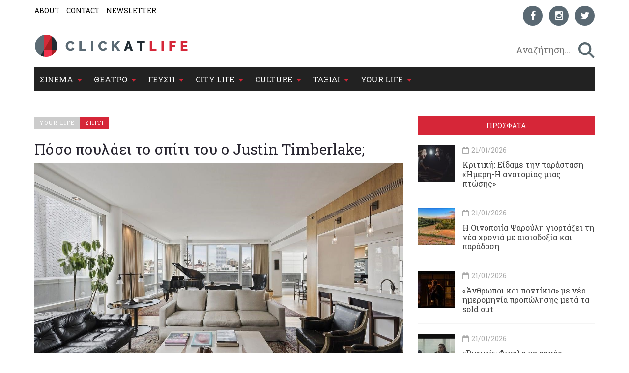

--- FILE ---
content_type: text/html; charset=utf-8
request_url: https://www.clickatlife.gr/story/120153/poso-poulaei-to-spiti-tou-o-Justin-timberlake-Justin-timberlake
body_size: 16202
content:
<!DOCTYPE html><html lang=el data-adman-async=true prefix="og: https://ogp.me/ns# fb: https://ogp.me/ns/fb#"><head><!--[if IE]><meta http-equiv=X-UA-Compatible content="IE=edge"><![endif]--><meta http-equiv=refresh content=600><title>Πόσο πουλάει το σπίτι του ο Justin Timberlake; | clickatlife</title><meta charset=utf-8><meta charset=utf-8><link href="https://fonts.googleapis.com/css?family=Roboto+Slab:100,300,400,700&amp;subset=greek" rel=stylesheet><meta name=viewport content="width=device-width, initial-scale=1.0, maximum-scale=1.0"><meta name=copyright content="(c) 1996-2026 Naftemporiki - P. Athanassiades &amp; Co SA"><meta name=Owner content=clickatlife><meta name=Author content=clickatlife><meta name=Publisher content=clickatlife><meta name=robots content="index, follow, noodp, noydir"><meta property=fb:app_id content=543625545711639><meta property=fb:admins content=100005200057074><script src=https://cdn.orangeclickmedia.com/tech/clickatlife.gr/ocm.js async></script><script async>(function(){var host=window.location.hostname;var element=document.createElement('script');var firstScript=document.getElementsByTagName('script')[0];var url='https://cmp.inmobi.com'.concat('/choice/','eH2mchkxHf9HE','/',host,'/choice.js?tag_version=V3');var uspTries=0;var uspTriesLimit=3;element.async=true;element.type='text/javascript';element.src=url;firstScript.parentNode.insertBefore(element,firstScript);function makeStub(){var TCF_LOCATOR_NAME='__tcfapiLocator';var queue=[];var win=window;var cmpFrame;function addFrame(){var doc=win.document;var otherCMP=!!(win.frames[TCF_LOCATOR_NAME]);if(!otherCMP){if(doc.body){var iframe=doc.createElement('iframe');iframe.style.cssText='display:none';iframe.name=TCF_LOCATOR_NAME;doc.body.appendChild(iframe);}else{setTimeout(addFrame,5);}}
return!otherCMP;}
function tcfAPIHandler(){var gdprApplies;var args=arguments;if(!args.length){return queue;}else if(args[0]==='setGdprApplies'){if(args.length>3&&args[2]===2&&typeof args[3]==='boolean'){gdprApplies=args[3];if(typeof args[2]==='function'){args[2]('set',true);}}}else if(args[0]==='ping'){var retr={gdprApplies:gdprApplies,cmpLoaded:false,cmpStatus:'stub'};if(typeof args[2]==='function'){args[2](retr);}}else{if(args[0]==='init'&&typeof args[3]==='object'){args[3]=Object.assign(args[3],{tag_version:'V3'});}
queue.push(args);}}
function postMessageEventHandler(event){var msgIsString=typeof event.data==='string';var json={};try{if(msgIsString){json=JSON.parse(event.data);}else{json=event.data;}}catch(ignore){}
var payload=json.__tcfapiCall;if(payload){window.__tcfapi(payload.command,payload.version,function(retValue,success){var returnMsg={__tcfapiReturn:{returnValue:retValue,success:success,callId:payload.callId}};if(msgIsString){returnMsg=JSON.stringify(returnMsg);}
if(event&&event.source&&event.source.postMessage){event.source.postMessage(returnMsg,'*');}},payload.parameter);}}
while(win){try{if(win.frames[TCF_LOCATOR_NAME]){cmpFrame=win;break;}}catch(ignore){}
if(win===window.top){break;}
win=win.parent;}
if(!cmpFrame){addFrame();win.__tcfapi=tcfAPIHandler;win.addEventListener('message',postMessageEventHandler,false);}};makeStub();var uspStubFunction=function(){var arg=arguments;if(typeof window.__uspapi!==uspStubFunction){setTimeout(function(){if(typeof window.__uspapi!=='undefined'){window.__uspapi.apply(window.__uspapi,arg);}},500);}};var checkIfUspIsReady=function(){uspTries++;if(window.__uspapi===uspStubFunction&&uspTries<uspTriesLimit){console.warn('USP is not accessible');}else{clearInterval(uspInterval);}};if(typeof window.__uspapi==='undefined'){window.__uspapi=uspStubFunction;var uspInterval=setInterval(checkIfUspIsReady,6000);}})();</script><link rel=canonical href=https://www.clickatlife.gr/your-life/story/120153><meta name=description content="Ο Justin Timberlake φαίνεται πως βαρέθηκε ήδη το σπίτι που είχε αγοράσει πριν από 8 χρόνια στο Soho…Της Σάντυς Τσαντάκη.
"><meta property=og:title content="Πόσο πουλάει το σπίτι του ο Justin Timberlake; | clickatlife"><meta property=og:description content="Ο Justin Timberlake φαίνεται πως βαρέθηκε ήδη το σπίτι που είχε αγοράσει πριν από 8 χρόνια στο Soho…Της Σάντυς Τσαντάκη.
"><meta property=og:image content=https://www.clickatlife.gr/fu/t/120154/600/315/000000000058a34c/1/justin-1.jpg><meta property=og:url content=http://www.clickatlife.gr/your-life/story/120153><meta property=og:type content=article><meta property=og:site_name content=www.clickatlife.gr><meta property=fb:app_id content=436358579769423><meta property=twitter:title content="Πόσο πουλάει το σπίτι του ο Justin Timberlake; | clickatlife"><meta property=twitter:description content="Ο Justin Timberlake φαίνεται πως βαρέθηκε ήδη το σπίτι που είχε αγοράσει πριν από 8 χρόνια στο Soho…Της Σάντυς Τσαντάκη.
"><meta property=twitter:image content=https://www.clickatlife.gr/fu/t/120154/506/253/000000000058a34c/1/justin-1.jpg><meta property=twitter:card content=summary><link href="/bundles/css?v=D_T1wEsA1S32NPsfyU8g_5d_S67trw4CDjCpy_5xjf81" rel=stylesheet><!--[if lt IE 9]><script src=https://oss.maxcdn.com/html5shiv/3.7.2/html5shiv.min.js></script><script src=https://oss.maxcdn.com/respond/1.4.2/respond.min.js></script><![endif]--><link rel=apple-touch-icon-precomposed sizes=57x57 href="/img/icon/57.png?v=2019"><link rel=apple-touch-icon-precomposed sizes=72x72 href="/img/icon/72.png?v=2019"><link rel=apple-touch-icon-precomposed sizes=114x114 href="/img/icon/114.png?v=2019"><link rel=apple-touch-icon-precomposed sizes=120x120 href="/img/icon/120.png?v=2019"><link rel=apple-touch-icon-precomposed sizes=144x144 href="/img/icon/144.png?v=2019"><link rel=apple-touch-icon-precomposed sizes=152x152 href="/img/icon/152.png?v=2019"><link rel=icon type=image/png href="/img/icon/16.png?v=2019" sizes=16x16><link rel=icon type=image/png href="/img/icon/32.png?v=2019" sizes=32x32><link rel=icon type=image/x-icon href="/img/icon/favicon.ico?v=2019"><meta name=application-name content=clickatlife.gr><meta name=msapplication-TileColor content=#FFFFFF><meta name=msapplication-TileImage content="/img/icon/mstile-144x144.png?v=2019"><script>var sc=[];var loadDeferredScripts=function(path,start,immediate){var element=document.createElement("script");element.src=path;element.setAttribute('defer','');element.setAttribute('async','');if(immediate){document.body.appendChild(element);}else{if(start){sc.unshift(element);}else{sc.push(element);}}};var _isMobile=false=="true";var __t=typeof window.matchMedia!="undefined"&&window.matchMedia("only screen and (max-width: 760px)");if(__t.matches)
{_isMobile=true;}</script><style>.home-travel-bg{background-color:#25515a !important}.top-nav{border-bottom-color:#fff!important}</style><script src="/bundles/jquery?v=EEZBCVzQe1TpkEUeLfjEm53wpuqSSXGjiXFWAVaewp81"></script><script src="/bundles/jqueryval?v=bp626wGMaghSvyNj7c_OqMsJXZJQc-lsw2UF8szw7uM1"></script><script src="/js/click/clearWebspaces.js?v=968"></script><script src=/vendor/jquery-lazy/jquery.lazy.min.js></script><script>var sc=[];var loadDeferredScripts=function(path,start,immediate){var element=document.createElement("script");element.src=path;element.setAttribute('defer','');element.setAttribute('async','');if(immediate){document.body.appendChild(element);}else{if(start){sc.unshift(element);}else{sc.push(element);}}};</script><script async src="https://www.googletagmanager.com/gtag/js?id=UA-2766810-5"></script><script>window.dataLayer=window.dataLayer||[];function gtag(){dataLayer.push(arguments);}
gtag('js',new Date());gtag('config','UA-2766810-5');</script></head><body><div class=ad-skin id=SKIN> </div> <main class="container content-bg"> <header> <div class=top-nav> <div class="row lg"> <div class="col-md-6 col-lg-6 col-xs-6"> <ul class=small-nav><li> <a href=/about>ABOUT</a> </li> <li> <a href=/contact>CONTACT</a> </li> <li> <a href=/register>NEWSLETTER</a> </li></ul> </div> <div class="col-md-6 col-lg-6 col-xs-6 social-container">  <ul class=social-icons><li> <a href="https://www.facebook.com/clickatlife/" target=_blank rel=nofollow title=facebook> <div class="icon facebook"> <i class="fa fa-facebook"></i> </div> </a> </li> <li> <a href="https://www.instagram.com/clickatlifegr/?ref=badge" target=_blank rel=nofollow title=instagram> <div class="icon instagram"> <i class="fa fa-instagram"></i> </div> </a> </li> <li> <a href="https://twitter.com/intent/follow?original_referer=http%3A%2F%2Fwww.clickatlife.gr%2F&amp;ref_src=twsrc%5Etfw&amp;screen_name=clickatlifegr&amp;tw_p=followbutton" target=_blank rel=nofollow title=twitter> <div class="icon twitter"> <i class="fa fa-twitter"></i> </div> </a> </li></ul>  </div> </div> <div class=row> <div class="col-lg-6 col-md-9 col-xs-9 col-xs-push-2 logo"> <a href="/"><img src="/img/icon/logo.png?v=2020" alt=""></a> </div> <div class="col-lg-6 col-md-3 col-xs-3 after-logo"> <div id=search-bar> <div class="search-wrapper row no-padding-lr no-margin-r" id=searchbox> <div class="col-lg-10 col-md-10 col-xs-10 no-padding-lr"> <input id=SearchPhrase type=search class=searchp autocomplete=off autocorrect=off autocapitalize=off dir=ltr spellcheck=false placeholder=" Αναζήτηση..."> </div> <div class="col-lg-2 col-md-2 col-xs-2 no-padding-lr"> <input title=" αναζήτηση... " id=btnSearch type=button class=search-btn maxlength=250> </div> </div> </div> </div> </div> <div class="row mobile"> <div class="col-md-6 col-lg-6 col-xs-6"> <ul class=small-nav><li> <a href=/about>ABOUT</a> </li> <li> <a href=/contact>CONTACT</a> </li> <li> <a href=/register>NEWSLETTER</a> </li></ul> </div> <div class="col-md-6 col-lg-6 col-xs-6 social-container">  <ul class=social-icons><li> <a href="https://www.facebook.com/clickatlife/" target=_blank rel=nofollow title=facebook> <div class="icon facebook"> <i class="fa fa-facebook"></i> </div> </a> </li> <li> <a href="https://www.instagram.com/clickatlifegr/?ref=badge" target=_blank rel=nofollow title=instagram> <div class="icon instagram"> <i class="fa fa-instagram"></i> </div> </a> </li> <li> <a href="https://twitter.com/intent/follow?original_referer=http%3A%2F%2Fwww.clickatlife.gr%2F&amp;ref_src=twsrc%5Etfw&amp;screen_name=clickatlifegr&amp;tw_p=followbutton" target=_blank rel=nofollow title=twitter> <div class="icon twitter"> <i class="fa fa-twitter"></i> </div> </a> </li></ul>  </div> </div> </div> </header>   <div id=mobile-header> <a id=responsive-menu-button href=#sidr-main><span class=icon-bar></span> <span class=icon-bar></span> <span class=icon-bar></span></a> </div>   <nav id=navigation> <div class="navbar yamm navbar-inverse" role=navigation> <div class=row> <div class=col-lg-12> <div class=navbar-header> <button type=button class=navbar-toggle data-toggle=collapse data-target=.navbar-collapse> <span class=sr-only>Toggle navigation</span> <span class=icon-bar></span> <span class=icon-bar></span> <span class=icon-bar></span> </button> </div> <div class="collapse navbar-collapse"> <ul class="nav navbar-nav"><li class="dropdown yamm-fw"> <a class=dropdown-link href=/cinema> ΣΙΝΕΜΑ </a> <div class=submenu-toggle><i class="fa fa-chevron-circle-down"></i></div> <a class="dropdown-caret dropdown-toggle" data-hover=dropdown><b class="caret hidden-xs"></b></a> <ul class="visible-xs submenu"><li> <a href=/cinema/kritikes>ΚΡΙΤΙΚΕΣ</a> </li> <li> <a href=/cinema/seires>ΣΕΙΡΕΣ</a> </li> <li> <a href=/cinema/afieromata>ΑΦΙΕΡΩΜΑΤΑ</a> </li> <li> <a href=/cinema/cinenews>CINENEWS</a> </li> <li> <a href=/cinema/sinenteukseis>ΣΥΝΕΝΤΕΥΞΕΙΣ</a> </li></ul> <ul class="dropdown-menu hidden-xs hidden-sm"><li> <div class=yamm-content> <div class="row no-gutter-3"> <article class="col-lg-3 col-md-3"> <a href=/cinema/story/227652/rififi-finale-me-rekor-tiletheasis-stin-istoria-tis-cosmote-tv> <div class=picture> <div class=category-image> <img alt=rififi-finale-me-rekor-tiletheasis-stin-istoria-tis-cosmote-tv class=img-responsive name=img227652 src=/fu/t/227652/800/500/00000000005fc0a5/2/rififi-finale-me-rekor-tiletheasis-stin-istoria-tis-cosmote-tv.jpg title="«Ριφιφί»: Φινάλε με ρεκόρ τηλεθέασης στην ιστορία της COSMOTE TV"> <h2 class=overlay-category>ΣΙΝΕΜΑ</h2> </div> </div> </a> <div class=detail> <div class=caption> <a href=/cinema/story/227652/rififi-finale-me-rekor-tiletheasis-stin-istoria-tis-cosmote-tv>&#171;Ριφιφί&#187;: Φινάλε με ρεκόρ τηλεθέασης στην ιστορία της COSMOTE TV</a> </div> </div> </article> <article class="col-lg-3 col-md-3"> <a href=/cinema/story/227454/oi-en-psuxro-dolofonies-epistrefoun-sti-mikri-othoni> <div class=picture> <div class=category-image> <img alt=oi-en-psuxro-dolofonies-epistrefoun-sti-mikri-othoni class=img-responsive name=img227454 src=/fu/t/227454/800/500/00000000005fbdee/2/oi-en-psuxro-dolofonies-epistrefoun-sti-mikri-othoni.jpg title="Οι Εν ψυχρώ δολοφονίες επιστρέφουν στη μικρή οθόνη"> <h2 class=overlay-category>ΣΙΝΕΜΑ</h2> </div> </div> </a> <div class=detail> <div class=caption> <a href=/cinema/story/227454/oi-en-psuxro-dolofonies-epistrefoun-sti-mikri-othoni>Οι Εν ψυχρώ δολοφονίες επιστρέφουν στη μικρή οθόνη</a> </div> </div> </article> <article class="col-lg-3 col-md-3"> <a href=/cinema/story/227421/oi-fulakes-tou-xioniou-kanoun-ena-entuposiako-taksidi-ston-magiko-kosmo-tou-antersen> <div class=picture> <div class=category-image> <img alt=oi-fulakes-tou-xioniou-kanoun-ena-entuposiako-taksidi-ston-magiko-kosmo-tou-antersen class=img-responsive name=img227421 src=/fu/t/227421/800/500/00000000005fbd64/2/oi-fulakes-tou-xioniou-kanoun-ena-entuposiako-taksidi-ston-magiko-kosmo-tou-antersen.jpg title="«Οι Φύλακες του Χιονιού» κάνουν ένα εντυπωσιακό ταξίδι στον μαγικό κόσμο του Άντερσεν"> <h2 class=overlay-category>ΣΙΝΕΜΑ</h2> </div> </div> </a> <div class=detail> <div class=caption> <a href=/cinema/story/227421/oi-fulakes-tou-xioniou-kanoun-ena-entuposiako-taksidi-ston-magiko-kosmo-tou-antersen>&#171;Οι Φύλακες του Χιονιού&#187; κάνουν ένα εντυπωσιακό ταξίδι στον μαγικό κόσμο του Άντερσεν</a> </div> </div> </article> <article class="col-lg-3 col-md-3"> <a href=/cinema/story/227470/o-tzafar-panaxi-to-xaos-sto-iran-kai-mia-pragmatikotita-diatriti-apo-sfaires> <div class=picture> <div class=category-image> <img alt=o-tzafar-panaxi-to-xaos-sto-iran-kai-mia-pragmatikotita-diatriti-apo-sfaires class=img-responsive name=img227470 src=/fu/t/227470/800/500/00000000005fbf2e/2/o-tzafar-panaxi-to-xaos-sto-iran-kai-mia-pragmatikotita-diatriti-apo-sfaires.jpg title="Ο Τζαφάρ Παναχί, το χάος στο Ιράν και μια πραγματικότητα διάτρητη από σφαίρες"> <h2 class=overlay-category>ΣΙΝΕΜΑ</h2> </div> </div> </a> <div class=detail> <div class=caption> <a href=/cinema/story/227470/o-tzafar-panaxi-to-xaos-sto-iran-kai-mia-pragmatikotita-diatriti-apo-sfaires>Ο Τζαφάρ Παναχί, το χάος στο Ιράν και μια πραγματικότητα διάτρητη από σφαίρες</a> </div> </div> </article> </div> <div class="row category-caption section-category"> <div class=col-lg-12> <a href=/cinema/kritikes> <h2 class=pull-left>ΚΡΙΤΙΚΕΣ</h2> </a> <h2 class="pull-left sep">|</h2> <a href=/cinema/seires> <h2 class=pull-left>ΣΕΙΡΕΣ</h2> </a> <h2 class="pull-left sep">|</h2> <a href=/cinema/afieromata> <h2 class=pull-left>ΑΦΙΕΡΩΜΑΤΑ</h2> </a> <h2 class="pull-left sep">|</h2> <a href=/cinema/cinenews> <h2 class=pull-left>CINENEWS</h2> </a> <h2 class="pull-left sep">|</h2> <a href=/cinema/sinenteukseis> <h2 class=pull-left>ΣΥΝΕΝΤΕΥΞΕΙΣ</h2> </a> </div> </div> </div> </li></ul> </li> <li class="dropdown yamm-fw"> <a class=dropdown-link href=/theatro> ΘΕΑΤΡΟ </a> <div class=submenu-toggle><i class="fa fa-chevron-circle-down"></i></div> <a class="dropdown-caret dropdown-toggle" data-hover=dropdown><b class="caret hidden-xs"></b></a> <ul class="visible-xs submenu"><li> <a href=/theatro/kritikes>ΚΡΙΤΙΚΕΣ</a> </li> <li> <a href=/theatro/sinenteukseis>ΣΥΝΕΝΤΕΥΞΕΙΣ</a> </li> <li> <a href=/theatro/nea>ΘΕΑΤΡΙΚΑ ΝΕΑ</a> </li></ul> <ul class="dropdown-menu hidden-xs hidden-sm"><li> <div class=yamm-content> <div class="row no-gutter-3"> <article class="col-lg-3 col-md-3"> <a href=/theatro/story/227699/kritiki-eidame-tin-parastasi-imeri-i-anatomias-mias-ptosis> <div class=picture> <div class=category-image> <img alt=kritiki-eidame-tin-parastasi-imeri-i-anatomias-mias-ptosis class=img-responsive name=img227699 src=/fu/t/227699/800/500/00000000005fc12c/2/kritiki-eidame-tin-parastasi-imeri-i-anatomias-mias-ptosis.jpg title="Κριτική: Είδαμε την παράσταση «Ήμερη-Η ανατομίας μιας πτώσης»"> <h2 class=overlay-category>ΘΕΑΤΡΟ</h2> </div> </div> </a> <div class=detail> <div class=caption> <a href=/theatro/story/227699/kritiki-eidame-tin-parastasi-imeri-i-anatomias-mias-ptosis>Κριτική: Είδαμε την παράσταση &#171;Ήμερη-Η ανατομίας μιας πτώσης&#187;</a> </div> </div> </article> <article class="col-lg-3 col-md-3"> <a href=/theatro/story/223854/anthropoi-kai-pontikia-me-nea-imerominia-propolisis-meta-ta-sold-out> <div class=picture> <div class=category-image> <img alt=anthropoi-kai-pontikia-me-nea-imerominia-propolisis-meta-ta-sold-out class=img-responsive name=img223854 src=/fu/t/223854/800/500/00000000005fc0fa/2/anthropoi-kai-pontikia-me-nea-imerominia-propolisis-meta-ta-sold-out.jpg title="«Άνθρωποι και ποντίκια» με νέα ημερομηνία προπώλησης μετά τα sold out"> <h2 class=overlay-category>ΘΕΑΤΡΟ</h2> </div> </div> </a> <div class=detail> <div class=caption> <a href=/theatro/story/223854/anthropoi-kai-pontikia-me-nea-imerominia-propolisis-meta-ta-sold-out>&#171;Άνθρωποι και ποντίκια&#187; με νέα ημερομηνία προπώλησης μετά τα sold out</a> </div> </div> </article> <article class="col-lg-3 col-md-3"> <a href=/theatro/story/227432/i-ligeia-epistrefei-gia-deutero-xrono-stin-athina> <div class=picture> <div class=category-image> <img alt=i-ligeia-epistrefei-gia-deutero-xrono-stin-athina class=img-responsive name=img227432 src=/fu/t/227432/800/500/00000000005fbd96/2/i-ligeia-epistrefei-gia-deutero-xrono-stin-athina.jpg title="Η «Λίγεια» επιστρέφει για δεύτερο χρόνο στην Αθήνα"> <h2 class=overlay-category>ΘΕΑΤΡΟ</h2> </div> </div> </a> <div class=detail> <div class=caption> <a href=/theatro/story/227432/i-ligeia-epistrefei-gia-deutero-xrono-stin-athina>Η &#171;Λίγεια&#187; επιστρέφει για δεύτερο χρόνο στην Αθήνα</a> </div> </div> </article> <article class="col-lg-3 col-md-3"> <a href=/theatro/story/227311/i-parastasi-vaginahood-sunexizetai-me-paratasi> <div class=picture> <div class=category-image> <img alt=i-parastasi-vaginahood-sunexizetai-me-paratasi class=img-responsive name=img227311 src=/fu/t/227311/800/500/00000000005fbd9f/2/i-parastasi-vaginahood-sunexizetai-me-paratasi.jpg title="Η παράσταση «Vaginahood» συνεχίζεται με παράταση"> <h2 class=overlay-category>ΘΕΑΤΡΟ</h2> </div> </div> </a> <div class=detail> <div class=caption> <a href=/theatro/story/227311/i-parastasi-vaginahood-sunexizetai-me-paratasi>Η παράσταση &#171;Vaginahood&#187; συνεχίζεται με παράταση </a> </div> </div> </article> </div> <div class="row category-caption section-category"> <div class=col-lg-12> <a href=/theatro/kritikes> <h2 class=pull-left>ΚΡΙΤΙΚΕΣ</h2> </a> <h2 class="pull-left sep">|</h2> <a href=/theatro/sinenteukseis> <h2 class=pull-left>ΣΥΝΕΝΤΕΥΞΕΙΣ</h2> </a> <h2 class="pull-left sep">|</h2> <a href=/theatro/nea> <h2 class=pull-left>ΘΕΑΤΡΙΚΑ ΝΕΑ</h2> </a> </div> </div> </div> </li></ul>  </li> <li class="dropdown yamm-fw"> <a class=dropdown-link href=/geusi> ΓΕΥΣΗ </a> <div class=submenu-toggle><i class="fa fa-chevron-circle-down"></i></div> <a class="dropdown-caret dropdown-toggle" data-hover=dropdown><b class="caret hidden-xs"></b></a> <ul class="visible-xs submenu"><li> <a href=/geusi/ellinikiKouzina>ΕΛΛΗΝΙΚΗ ΚΟΥΖΙΝΑ</a> </li> <li> <a href=/geusi/diethniskouzina>ΔΙΕΘΝΗΣ ΚΟΥΖΙΝΑ</a> </li> <li> <a href=/geusi/cafewinebeer>CAFE-ΚΡΑΣΙ-ΜΠΥΡΑ</a> </li> <li> <a href=/geusi/pigame>ΠΗΓΑΜΕ</a> </li></ul>  <ul class="dropdown-menu hidden-xs hidden-sm"><li> <div class=yamm-content> <div class="row no-gutter-3"> <article class="col-lg-4 col-md-4"> <a href=/geusi/story/227600/strasbourg-wine-contests-2026-oi-eggrafes-anoiksan> <div class=picture> <div class=category-image> <img alt=strasbourg-wine-contests-2026-oi-eggrafes-anoiksan class=img-responsive name=img227600 src=/fu/t/227600/800/500/00000000005fc011/2/strasbourg-wine-contests-2026-oi-eggrafes-anoiksan.jpg title="Strasbourg Wine Contests 2026: Οι εγγραφές άνοιξαν"> <h2 class=overlay-category>ΓΕΥΣΗ</h2> </div> </div> </a> <div class=detail> <div class=caption> <a href=/geusi/story/227600/strasbourg-wine-contests-2026-oi-eggrafes-anoiksan>Strasbourg Wine Contests 2026: Οι εγγραφές άνοιξαν</a> </div> </div> </article> <article class="col-lg-4 col-md-4"> <a href=/geusi/story/227539/i-texni-tou-ramen-sto-abraovata-nea-piata-kathe-sabbatokuriako> <div class=picture> <div class=category-image> <img alt=i-texni-tou-ramen-sto-abraovata-nea-piata-kathe-sabbatokuriako class=img-responsive name=img227539 src=/fu/t/227539/800/500/00000000005fbf0c/2/i-texni-tou-ramen-sto-abraovata-nea-piata-kathe-sabbatokuriako.jpg title="Η τέχνη του ramen στο AbraOvata: Νέα πιάτα κάθε σαββατοκύριακο"> <h2 class=overlay-category>ΓΕΥΣΗ</h2> </div> </div> </a> <div class=detail> <div class=caption> <a href=/geusi/story/227539/i-texni-tou-ramen-sto-abraovata-nea-piata-kathe-sabbatokuriako>Η τέχνη του ramen στο AbraOvata: Νέα πιάτα κάθε σαββατοκύριακο</a> </div> </div> </article> <article class="col-lg-4 col-md-4"> <a href=/geusi/story/227538/artisanal-greek-wineries-i-ekthesi-pou-fernei-ola-ta-mikra-oinopoieia-tis-elladas-sto-zappeio> <div class=picture> <div class=category-image> <img alt=artisanal-greek-wineries-i-ekthesi-pou-fernei-ola-ta-mikra-oinopoieia-tis-elladas-sto-zappeio class=img-responsive name=img227538 src=/fu/t/227538/800/500/00000000005fbf03/2/artisanal-greek-wineries-i-ekthesi-pou-fernei-ola-ta-mikra-oinopoieia-tis-elladas-sto-zappeio.jpg title="Artisanal Greek Wineries: Η έκθεση που φέρνει όλα τα μικρά οινοποιεία της Ελλάδας στο Ζάππειο"> <h2 class=overlay-category>ΓΕΥΣΗ</h2> </div> </div> </a> <div class=detail> <div class=caption> <a href=/geusi/story/227538/artisanal-greek-wineries-i-ekthesi-pou-fernei-ola-ta-mikra-oinopoieia-tis-elladas-sto-zappeio>Artisanal Greek Wineries: Η έκθεση που φέρνει όλα τα μικρά οινοποιεία της Ελλάδας στο Ζάππειο</a> </div> </div> </article> </div> <div class="row category-caption section-category"> <div class=col-lg-12> <a href=/geusi/ellinikiKouzina> <h2 class=pull-left>ΕΛΛΗΝΙΚΗ ΚΟΥΖΙΝΑ</h2> </a> <h2 class="pull-left sep">|</h2> <a href=/geusi/diethniskouzina> <h2 class=pull-left>ΔΙΕΘΝΗΣ ΚΟΥΖΙΝΑ</h2> </a> <h2 class="pull-left sep">|</h2> <a href=/geusi/cafewinebeer> <h2 class=pull-left>CAFE-ΚΡΑΣΙ-ΜΠΥΡΑ</h2> </a> <h2 class="pull-left sep">|</h2> <a href=/geusi/pigame> <h2 class=pull-left>ΠΗΓΑΜΕ</h2> </a> </div> </div> </div> </li></ul>  </li> <li class="dropdown yamm-fw"> <a class=dropdown-link href=/citylife> CITY LIFE </a> <div class=submenu-toggle><i class="fa fa-chevron-circle-down"></i></div> <a class="dropdown-caret dropdown-toggle" data-hover=dropdown><b class="caret hidden-xs"></b></a> <ul class="visible-xs submenu"><li> <a href=/citylife/tag/149/koinonia>ΚΟΙΝΩΝΙΑ</a> </li> <li> <a href=/citylife/mera>ΜΕΡΑ</a> </li> <li> <a href=/citylife/nuxta>ΝΥΧΤΑ</a> </li> <li> <a href=/citylife/pigame>ΠΗΓΑΜΕ</a> </li> <li> <a href=/citylife/prosopa>ΠΡΟΣΩΠΑ</a> </li></ul> <ul class="dropdown-menu hidden-xs hidden-sm"><li> <div class=yamm-content> <div class="row no-gutter-3"> <article class="col-lg-4 col-md-4"> <a href=/citylife/story/227424/rempetisses--fones-pou-de-lugisan-i-iro-saia-epanerxetai-fones-pou-de-lugisan-i-iro-saia-epanerxetai> <div class=picture> <div class=category-image> <img alt=rempetisses--fones-pou-de-lugisan-i-iro-saia-epanerxetai-fones-pou-de-lugisan-i-iro-saia-epanerxetai class=img-responsive name=img227424 src=/fu/t/227424/800/500/00000000005fbdac/2/rempetisses-fones-pou-de-lugisan-i-iro-saia-epanerxetai-fones-pou-de-lugisan-i-iro-saia-epanerxetai.jpg title="«Ρεμπέτισσες – Φωνές που δε λύγισαν»: Η Ηρώ Σαϊα επανέρχεται"> <h2 class=overlay-category>CITY LIFE</h2> </div> </div> </a> <div class=detail> <div class=caption> <a href=/citylife/story/227424/rempetisses--fones-pou-de-lugisan-i-iro-saia-epanerxetai-fones-pou-de-lugisan-i-iro-saia-epanerxetai>&#171;Ρεμπέτισσες – Φωνές που δε λύγισαν&#187;: Η Ηρώ Σαϊα επανέρχεται </a> </div> </div> </article> <article class="col-lg-4 col-md-4"> <a href=/citylife/story/227428/o-spuros-grammenos-giortazei-ksana-ton-agio-balentino> <div class=picture> <div class=category-image> <img alt=o-spuros-grammenos-giortazei-ksana-ton-agio-balentino class=img-responsive name=img227428 src=/fu/t/227428/800/500/00000000005fbdd5/2/o-spuros-grammenos-giortazei-ksana-ton-agio-balentino.jpg title="Ο Σπύρος Γραμμένος γιορτάζει (ξανά) τον Άγιο Βαλεντίνο"> <h2 class=overlay-category>CITY LIFE</h2> </div> </div> </a> <div class=detail> <div class=caption> <a href=/citylife/story/227428/o-spuros-grammenos-giortazei-ksana-ton-agio-balentino>Ο Σπύρος Γραμμένος γιορτάζει (ξανά) τον Άγιο Βαλεντίνο</a> </div> </div> </article> <article class="col-lg-4 col-md-4"> <a href=/citylife/story/227417/o-panos-blaxos-zontana-sto-vox> <div class=picture> <div class=category-image> <img alt=o-panos-blaxos-zontana-sto-vox class=img-responsive name=img227417 src=/fu/t/227417/800/500/00000000005fbd5c/2/o-panos-blaxos-zontana-sto-vox.jpg title="Ο Πάνος Βλάχος ζωντανά στο Vox"> <h2 class=overlay-category>CITY LIFE</h2> </div> </div> </a> <div class=detail> <div class=caption> <a href=/citylife/story/227417/o-panos-blaxos-zontana-sto-vox>Ο Πάνος Βλάχος ζωντανά στο Vox&#160;</a> </div> </div> </article> </div> <div class="row category-caption section-category"> <div class=col-lg-12> <a href=/citylife/tag/149/koinonia> <h2 class=pull-left>ΚΟΙΝΩΝΙΑ</h2> </a> <h2 class="pull-left sep">|</h2> <a href=/citylife/mera> <h2 class=pull-left>ΜΕΡΑ</h2> </a> <h2 class="pull-left sep">|</h2> <a href=/citylife/nuxta> <h2 class=pull-left>ΝΥΧΤΑ</h2> </a> <h2 class="pull-left sep">|</h2> <a href=/citylife/pigame> <h2 class=pull-left>ΠΗΓΑΜΕ</h2> </a> <h2 class="pull-left sep">|</h2> <a href=/citylife/prosopa> <h2 class=pull-left>ΠΡΟΣΩΠΑ</h2> </a> </div> </div> </div> </li></ul> </li> <li class="dropdown yamm-fw"> <a class=dropdown-link href=/culture> CULTURE </a> <div class=submenu-toggle><i class="fa fa-chevron-circle-down"></i></div> <a class="dropdown-caret dropdown-toggle" data-hover=dropdown><b class="caret hidden-xs"></b></a> <ul class="visible-xs submenu"><li> <a href=/culture/music>ΜΟΥΣΙΚΗ</a> </li> <li> <a href=/culture/eikastika>ΕΙΚΑΣΤΙΚΑ</a> </li> <li> <a href=/culture/biblio>ΒΙΒΛΙΟ</a> </li></ul> <ul class="dropdown-menu hidden-xs hidden-sm"><li> <div class=yamm-content> <div class="row no-gutter-3"> <article class="col-lg-4 col-md-4"> <a href=/culture/story/227436/epeteios-enas-gios-katagrafei-tis-duskoles-anamniseis-tou> <div class=picture> <div class=category-image> <img alt=epeteios-enas-gios-katagrafei-tis-duskoles-anamniseis-tou class=img-responsive name=img227436 src=/fu/t/227436/800/500/00000000005fbd90/2/epeteios-enas-gios-katagrafei-tis-duskoles-anamniseis-tou.jpg title="«Επέτειος»: Ένας γιος καταγράφει τις δύσκολες αναμνήσεις του"> <h2 class=overlay-category>CULTURE</h2> </div> </div> </a> <div class=detail> <div class=caption> <a href=/culture/story/227436/epeteios-enas-gios-katagrafei-tis-duskoles-anamniseis-tou>&#171;Επέτειος&#187;: Ένας γιος καταγράφει τις δύσκολες αναμνήσεις του </a> </div> </div> </article> <article class="col-lg-4 col-md-4"> <a href=/culture/story/227414/o-megalos-rei-ena-sugkinitiko-muthistorima-gia-ti-dunami-ton-oikogeneiakon-desmon> <div class=picture> <div class=category-image> <img alt=o-megalos-rei-ena-sugkinitiko-muthistorima-gia-ti-dunami-ton-oikogeneiakon-desmon class=img-responsive name=img227414 src=/fu/t/227414/800/500/00000000005fbf8c/2/o-megalos-rei-ena-sugkinitiko-muthistorima-gia-ti-dunami-ton-oikogeneiakon-desmon.jpg title="«Ο Μεγάλος Ρέι»: Ένα συγκινητικό μυθιστόρημα για τη δύναμη των οικογενειακών δεσμών"> <h2 class=overlay-category>CULTURE</h2> </div> </div> </a> <div class=detail> <div class=caption> <a href=/culture/story/227414/o-megalos-rei-ena-sugkinitiko-muthistorima-gia-ti-dunami-ton-oikogeneiakon-desmon>&#171;Ο Μεγάλος Ρέι&#187;: Ένα συγκινητικό μυθιστόρημα για τη δύναμη των οικογενειακών δεσμών</a> </div> </div> </article> <article class="col-lg-4 col-md-4"> <a href=/culture/story/227364/thiraikes-teletourgies-i-ekthesi-zografikis-tis-artemis-xatzigiannaki-parateinetai> <div class=picture> <div class=category-image> <img alt=thiraikes-teletourgies-i-ekthesi-zografikis-tis-artemis-xatzigiannaki-parateinetai class=img-responsive name=img227364 src=/fu/t/227364/800/500/00000000005fbd3e/2/thiraikes-teletourgies-i-ekthesi-zografikis-tis-artemis-xatzigiannaki-parateinetai.jpg title="«Θηραϊκές τελετουργίες»: Η έκθεση ζωγραφικής της Άρτεμης Χατζηγιαννάκη παρατείνεται"> <h2 class=overlay-category>CULTURE</h2> </div> </div> </a> <div class=detail> <div class=caption> <a href=/culture/story/227364/thiraikes-teletourgies-i-ekthesi-zografikis-tis-artemis-xatzigiannaki-parateinetai>&#171;Θηραϊκές τελετουργίες&#187;: Η έκθεση ζωγραφικής της Άρτεμης Χατζηγιαννάκη παρατείνεται </a> </div> </div> </article> </div> <div class="row category-caption section-category"> <div class=col-lg-12> <a href=/culture/music> <h2 class=pull-left>ΜΟΥΣΙΚΗ</h2> </a> <h2 class="pull-left sep">|</h2> <a href=/culture/eikastika> <h2 class=pull-left>ΕΙΚΑΣΤΙΚΑ</h2> </a> <h2 class="pull-left sep">|</h2> <a href=/culture/biblio> <h2 class=pull-left>ΒΙΒΛΙΟ</h2> </a> </div> </div> </div> </li></ul>  </li> <li class="dropdown yamm-fw"> <a class=dropdown-link href=/taksidi> ΤΑΞΙΔΙ </a> <div class=submenu-toggle><i class="fa fa-chevron-circle-down"></i></div> <a class="dropdown-caret dropdown-toggle" data-hover=dropdown><b class="caret hidden-xs"></b></a> <ul class="visible-xs submenu"><li> <a href=/taksidi/ellada>ΕΛΛΑΔΑ</a> </li> <li> <a href=/taksidi/eksoteriko>ΕΞΩΤΕΡΙΚΟ</a> </li> <li> <a href=/taksidi/nea>TRAVEL NEWS</a> </li></ul> <ul class="dropdown-menu hidden-xs hidden-sm"><li> <div class=yamm-content> <div class="row no-gutter-3"> <article class="col-lg-3 col-md-3"> <a href=/taksidi/story/227460/ta-ellinika-nisia-pou-ksexorizoun-gia-to-2026> <div class=picture> <div class=category-image> <img alt=ta-ellinika-nisia-pou-ksexorizoun-gia-to-2026 class=img-responsive name=img227460 src=/fu/t/227460/800/500/00000000005fbdf5/2/ta-ellinika-nisia-pou-ksexorizoun-gia-to-2026.jpg title="Τα ελληνικά νησιά που ξεχωρίζουν για το 2026"> <h2 class=overlay-category>ΤΑΞΙΔΙ</h2> </div> </div> </a> <div class=detail> <div class=caption> <a href=/taksidi/story/227460/ta-ellinika-nisia-pou-ksexorizoun-gia-to-2026>Τα ελληνικά νησιά που ξεχωρίζουν για το 2026</a> </div> </div> </article> <article class="col-lg-3 col-md-3"> <a href=/taksidi/story/227530/to-four-seasons-astir-palace-bgainei-ektos-ton-orion-tis-athinaikis-ribieras> <div class=picture> <div class=category-image> <img alt=to-four-seasons-astir-palace-bgainei-ektos-ton-orion-tis-athinaikis-ribieras class=img-responsive name=img227530 src=/fu/t/227530/800/500/00000000005fbf49/2/to-four-seasons-astir-palace-bgainei-ektos-ton-orion-tis-athinaikis-ribieras.jpg title="Το Four Seasons Astir Palace βγαίνει εκτός των ορίων της Αθηναϊκής Ριβιέρας"> <h2 class=overlay-category>ΤΑΞΙΔΙ</h2> </div> </div> </a> <div class=detail> <div class=caption> <a href=/taksidi/story/227530/to-four-seasons-astir-palace-bgainei-ektos-ton-orion-tis-athinaikis-ribieras>Το Four Seasons Astir Palace βγαίνει εκτός των ορίων της Αθηναϊκής Ριβιέρας</a> </div> </div> </article> <article class="col-lg-3 col-md-3"> <a href=/taksidi/story/227337/3-xoria-tis-elladas-pou-moiazoun-bgalmena-apo-tis-alpeis-xoria-tis-elladas-pou-moiazoun-bgalmena-apo-tis-alpeis> <div class=picture> <div class=category-image> <img alt=3-xoria-tis-elladas-pou-moiazoun-bgalmena-apo-tis-alpeis-xoria-tis-elladas-pou-moiazoun-bgalmena-apo-tis-alpeis class=img-responsive name=img227337 src=/fu/t/227337/800/500/00000000005fbd1c/2/3-xoria-tis-elladas-pou-moiazoun-bgalmena-apo-tis-alpeis-xoria-tis-elladas-pou-moiazoun-bgalmena-apo-tis-alpeis.jpg title="3 χωριά της Ελλάδας που μοιάζουν βγαλμένα από τις Άλπεις"> <h2 class=overlay-category>ΤΑΞΙΔΙ</h2> </div> </div> </a> <div class=detail> <div class=caption> <a href=/taksidi/story/227337/3-xoria-tis-elladas-pou-moiazoun-bgalmena-apo-tis-alpeis-xoria-tis-elladas-pou-moiazoun-bgalmena-apo-tis-alpeis>3 χωριά της Ελλάδας που μοιάζουν βγαλμένα από τις Άλπεις</a> </div> </div> </article> <article class="col-lg-3 col-md-3"> <a href=/taksidi/story/227556/ena-neo-mgallery-destination-gennietai-sto-marousi-kai-to-voria> <div class=picture> <div class=category-image> <img alt=ena-neo-mgallery-destination-gennietai-sto-marousi-kai-to-voria class=img-responsive name=img227556 src=/fu/t/227556/800/500/00000000005fbf8e/2/ena-neo-mgallery-destination-gennietai-sto-marousi-kai-to-voria.jpg title="Ένα νέο MGallery destination γεννιέται στο Μαρούσι και το VORIA"> <h2 class=overlay-category>ΤΑΞΙΔΙ</h2> </div> </div> </a> <div class=detail> <div class=caption> <a href=/taksidi/story/227556/ena-neo-mgallery-destination-gennietai-sto-marousi-kai-to-voria>Ένα νέο MGallery destination γεννιέται στο Μαρούσι και το VORIA</a> </div> </div> </article> </div> <div class="row category-caption section-category"> <div class=col-lg-12> <a href=/taksidi/ellada> <h2 class=pull-left>ΕΛΛΑΔΑ</h2> </a> <h2 class="pull-left sep">|</h2> <a href=/taksidi/eksoteriko> <h2 class=pull-left>ΕΞΩΤΕΡΙΚΟ</h2> </a> <h2 class="pull-left sep">|</h2> <a href=/taksidi/nea> <h2 class=pull-left>TRAVEL NEWS</h2> </a> </div> </div> </div> </li></ul>  </li> <li class="dropdown yamm-fw"> <a class=dropdown-link href=/your-life> YOUR LIFE </a> <div class=submenu-toggle><i class="fa fa-chevron-circle-down"></i></div> <a class="dropdown-caret dropdown-toggle" data-hover=dropdown><b class="caret hidden-xs"></b></a> <ul class="visible-xs submenu"><li> <a href=/your-life/ygeia>ΥΓΕΙΑ</a> </li> <li> <a href=/your-life/diatrofi>ΔΙΑΤΡΟΦΗ-ΔΙΑΙΤΑ</a> </li> <li> <a href=/your-life/fitness>FITNESS</a> </li> <li> <a href=/your-life/moda>ΜΟΔΑ-ΟΜΟΡΦΙΑ</a> </li> <li> <a href=/your-life/spiti>ΣΠΙΤΙ</a> </li> <li> <a href=/your-life/suntages>ΣΥΝΤΑΓΕΣ</a> </li> <li> <a href=/your-life/zodia>ΖΩΔΙΑ</a> </li></ul> <ul class="dropdown-menu hidden-xs hidden-sm"><li> <div class=yamm-content> <div class="row no-gutter-3"> <article class="col-lg-3 col-md-3"> <a href=/your-life/story/227562/poso-kalo-mas-kanei-to-tsipouro-kai-to-ouzo> <div class=picture> <div class=category-image> <img alt=poso-kalo-mas-kanei-to-tsipouro-kai-to-ouzo class=img-responsive name=img227562 src=/fu/t/227562/800/500/00000000005fbf71/2/poso-kalo-mas-kanei-to-tsipouro-kai-to-ouzo.jpg title="Πόσο καλό μας κάνει το τσίπουρο και το ούζο;"> <h2 class=overlay-category>YOUR LIFE</h2> </div> </div> </a> <div class=detail> <div class=caption> <a href=/your-life/story/227562/poso-kalo-mas-kanei-to-tsipouro-kai-to-ouzo>Πόσο καλό μας κάνει το τσίπουρο και το ούζο;</a> </div> </div> </article> <article class="col-lg-3 col-md-3"> <a href=/your-life/story/227474/ti-forame-fetos-ta-looks-gia-na-ksekinisoume-to-2026-me-stul> <div class=picture> <div class=category-image> <img alt=ti-forame-fetos-ta-looks-gia-na-ksekinisoume-to-2026-me-stul class=img-responsive name=img227474 src=/fu/t/227474/800/500/00000000005fbe4d/2/ti-forame-fetos-ta-looks-gia-na-ksekinisoume-to-2026-me-stul.jpg title="Τι φοράμε φέτος: Τα looks για να ξεκινήσουμε το 2026 με στυλ"> <h2 class=overlay-category>YOUR LIFE</h2> </div> </div> </a> <div class=detail> <div class=caption> <a href=/your-life/story/227474/ti-forame-fetos-ta-looks-gia-na-ksekinisoume-to-2026-me-stul>Τι φοράμε φέτος: Τα looks για να ξεκινήσουμε το 2026 με στυλ</a> </div> </div> </article> <article class="col-lg-3 col-md-3"> <a href=/your-life/story/227571/valentino-19322026-i-kompsotita-pou-egine-klironomia> <div class=picture> <div class=category-image> <img alt=valentino-19322026-i-kompsotita-pou-egine-klironomia class=img-responsive name=img227571 src=/fu/t/227571/800/500/00000000005fbf88/2/valentino-19322026-i-kompsotita-pou-egine-klironomia.jpg title="Valentino (1932–2026): Η κομψότητα που έγινε κληρονομιά"> <h2 class=overlay-category>YOUR LIFE</h2> </div> </div> </a> <div class=detail> <div class=caption> <a href=/your-life/story/227571/valentino-19322026-i-kompsotita-pou-egine-klironomia>Valentino (1932–2026): Η κομψότητα που έγινε κληρονομιά</a> </div> </div> </article> <article class="col-lg-3 col-md-3"> <a href=/your-life/story/227447/to-xeimoniatiko-fagito-pou-sas-krataei-xortatous-idaniko-gia-na-min-trote-parapano> <div class=picture> <div class=category-image> <img alt=to-xeimoniatiko-fagito-pou-sas-krataei-xortatous-idaniko-gia-na-min-trote-parapano class=img-responsive name=img227447 src=/fu/t/227447/800/500/00000000005fbdc3/2/to-xeimoniatiko-fagito-pou-sas-krataei-xortatous-idaniko-gia-na-min-trote-parapano.jpg title="Το χειμωνιάτικο φαγητό που σας κρατάει χορτάτους –ιδανικό για να μην τρώτε παραπάνω"> <h2 class=overlay-category>YOUR LIFE</h2> </div> </div> </a> <div class=detail> <div class=caption> <a href=/your-life/story/227447/to-xeimoniatiko-fagito-pou-sas-krataei-xortatous-idaniko-gia-na-min-trote-parapano>Το χειμωνιάτικο φαγητό που σας κρατάει χορτάτους –ιδανικό για να μην τρώτε παραπάνω</a> </div> </div> </article> </div> <div class="row category-caption section-category"> <div class=col-lg-12> <a href=/your-life/ygeia> <h2 class=pull-left>ΥΓΕΙΑ</h2> </a> <h2 class="pull-left sep">|</h2> <a href=/your-life/diatrofi> <h2 class=pull-left>ΔΙΑΤΡΟΦΗ-ΔΙΑΙΤΑ</h2> </a> <h2 class="pull-left sep">|</h2> <a href=/your-life/fitness> <h2 class=pull-left>FITNESS</h2> </a> <h2 class="pull-left sep">|</h2> <a href=/your-life/moda> <h2 class=pull-left>ΜΟΔΑ-ΟΜΟΡΦΙΑ</h2> </a> <h2 class="pull-left sep">|</h2> <a href=/your-life/spiti> <h2 class=pull-left>ΣΠΙΤΙ</h2> </a> <h2 class="pull-left sep">|</h2> <a href=/your-life/suntages> <h2 class=pull-left>ΣΥΝΤΑΓΕΣ</h2> </a> <h2 class="pull-left sep">|</h2> <a href=/your-life/zodia> <h2 class=pull-left>ΖΩΔΙΑ</h2> </a> </div> </div> </div> </li></ul>  </li> <li class="hidden-xs vod vod-menu-container"> <div class=vod-menu-container-a> <div class=vod-menu-container-b id=MENUITEM> </div> </div> </li> <li class="ad-menu-li vod visible-xs"> </li> <li class=visible-xs> <a href=/about>ABOUT</a> </li> <li class=visible-xs> <a href=/contact>CONTACT</a> </li> <li class=visible-xs> <a href=/register>NEWSLETTER</a> </li></ul> </div>  </div> </div> </div> </nav>  <div id=billboard data-ocm-ad></div><br> <div class="col-xs-12 ad-container leader-container"> <div class=text-center id=LEADER> </div> </div> <section class="inner-page-contents story" data-io-article-url=/your-life/story/120153/poso-poulaei-to-spiti-tou-o-Justin-timberlake-Justin-timberlake> <div class=row> <div class=col-lg-8> <section> <div class="row category-caption breadcrumb"> <div class=col-lg-12> <a href=/your-life><h2 class="pull-left main-caption">YOUR LIFE</h2></a> <a href=\your-life\spiti> <h2 class="pull-left sub-cat">ΣΠΙΤΙ</h2> </a> </div> </div> <div class=row> <article class="col-lg-12 col-md-12"> <h2>Πόσο πουλάει το σπίτι του ο Justin Timberlake;</h2> <div class=picture> <div class=category-image> <img alt=justin-1 class=img-responsive name=img120154 src=/fu/t/120154/1200/10000/000000000058a34c/1/justin-1.jpg title="justin 1"> <span class="credits hidden"> </span> </div> <div class="media-asset-info hidden"> </div> </div> <div class=detail> <div class="row info"> <div class="col-lg-6 col-md-6 col-sm-6 col-xs-12 sc-container"> <div id=sc class=pull-right> <div id=fb-root></div><script>(function(d,s,id){var js,fjs=d.getElementsByTagName(s)[0];if(d.getElementById(id))return;js=d.createElement(s);js.id=id;js.src="//connect.facebook.net/el_GR/sdk.js#xfbml=1&version=v2.6";fjs.parentNode.insertBefore(js,fjs);}(document,'script','facebook-jssdk'));</script><div class=clearfix> <div class=addthis_sharing_toolbox></div> </div> </div> </div> <div class="col-lg-6 col-md-6 col-sm-6 col-xs-12 pull-left"> <span class=date> <i class="fa fa-calendar-o"></i> ΤΕΤΑΡΤΗ, 07 ΜΑΡΤΙΟΥ 2018 </span> </div> </div> </div> <div id=divBody class=description> <h3>Ο Justin Timberlake φαίνεται πως βαρέθηκε ήδη το σπίτι που είχε αγοράσει πριν από 8 χρόνια στο Soho…Της Σάντυς Τσαντάκη. </h3> <p><strong>Πρόκειται για το </strong><strong>penthouse</strong> σε ένα πολυτελές συγκρότημα στη Νέα Υόρκη και η τιμή του αγγίζει τα 8 εκατομμύρια δολάρια. Ο δημοφιλής ερμηνευτής προτίμησε να επενδύσει σε ένα άλλο συγκρότημα, πριν από έναν χρόνο περίπου, όταν αγόρασε έναντι 20 εκατομμυρίων δολαρίων το ρετιρέ στο ίδιο κτίριο που μένουν η Meg Ryan και η Taylor Swift.</p> <p><div class="picture single-picture"><div class=category-image><img class=img-responsive id=sPart_120156 src=/fu/p/120156/1200/10000/000000000058a352/1/justin-3.jpg border=0><span class=credits></span></div><div class=media-asset-info></div></div><strong>Και το σπίτι που πουλάει</strong> τώρα; Ξεπερνά τα 2.600 τ.μ., έχει τρεις κρεβατοκάμαρες, τρία μπάνια και ένα μπάνιο για τους ξένους, με μια πελώρια βεράντα-ταράτσα&nbsp;και φυσικά λεπτομέρειες που κάνουν τη διαφορά.</p> <p><div class="picture single-picture"><div class=category-image><img class=img-responsive id=sPart_120157 src=/fu/p/120157/1200/10000/000000000058a355/1/justin-4.jpg border=0><span class=credits></span></div><div class=media-asset-info></div></div><strong>Τα παράθυρα ξεκινούν, για</strong> παράδειγμα, από το πάτωμα και φτάνουν μέχρι το ταβάνι για να λούζεται το σπίτι από τον ήλιο και τα φώτα της πόλης, ενώ κουζίνα προσφέρεται για high tech&nbsp;μαγειρική.</p> <p><div class="picture single-picture"><div class=category-image><img class=img-responsive id=sPart_120158 src=/fu/p/120158/1200/10000/000000000058a358/1/justin-5.jpg border=0><span class=credits></span></div><div class=media-asset-info></div></div><strong>Εκτός από τα μπάνια με λευκό</strong> μάρμαρο, όλα τα δωμάτια έχουν δικό τους μπάνιο, υπάρχει θυρωρός όλο το 24ωρο, πριβέ είσοδος στο συγκρότημα, κοινόχρηστος κήπος, γυμναστήριο. Ενδιαφέρεται κανείς;</p> <p> <div class=richmedia><img src="https://adman.forthnet.gr/banner?webspace=4108&amp;auto=1&amp;rnd=[timestamp]" width=1 height=1 style=display:none></div> <strong>ΣΑΝΤΥ ΤΣΑΝΤΑΚΗ</strong><br> <a href=http://www.sandytsantaki.com target=_blank>www.sandytsantaki.com</a></p> <blockquote> <p><em>Θέλεις βραβευμένες ταινίες; Δες&nbsp;<a href="http://www.novaguide.gr/gr/afieromata/afieroma/185/brabeia-sti-nova/?utm_source=Clickatlife&amp;utm_medium=ads&amp;utm_campaign=vraveumenes-tainies" target=_blank>Nova</a>!</em></p> <p><em>Απόλαυσε ταινίες που σάρωσαν τα βραβεία σε Αμερική και Ευρώπη. Και ταινίες που ήδη κλέβουν την παράσταση στο χορό των φετινών βραβείων σε Α'&nbsp;προβολή: Τρεις Πινακίδες έξω από το Εντινγκ, έξω από το Μιζούρι, Wonder, Το Σχήμα του Νερού, The Disaster Artist, The Greatest Showman.</em></p> </blockquote> </div> </article> </div> <section class="row section textlink"> <div class="col-xs-12 text-ads-container"> <h4 class=section-header> Ad Links </h4> <div class=row> <article class="article-block roi-story-small col-xs-12"> </article> </div> <div class=row> <article class="article-block roi-story-small col-xs-12"> </article> </div> <div class=row> <article class="article-block roi-story-small col-xs-12"> </article> </div> <div class=row> <article class="article-block roi-story-small col-xs-12"> </article> </div> </div> </section> <section class="category tags"> <div class=row> <div class=col-lg-12> <p> <button onclick="location.href='/your-life/tag/85/spiti'" type=button class="btn btn-primary btn-sm green"> ΣΠΙΤΙ </button> </p> </div> </div> </section> </section> <div id=article_end data-ocm-ad></div><br> <section class=related> <div class="row category-caption"> <div class=col-lg-12> <h2 class="pull-left read-also-head-text">ΣΧΕΤΙΚΑ ΑΡΘΡΑ</h2> </div> </div> <div class=row> <article class=col-md-4> <a href=/your-life/story/119835/poioi-star-noikiazoun-to-spiti-tous> <div class=picture> <div class=category-image> <img class=img-responsive name=img119835 src=/fu/t/119835/800/550/0x0000000000589e8d/2/325467165.jpg> <h2 class=overlay-category>YOUR LIFE</h2> </div> </div> </a> <div class=detail> <div class=info> <span class=date><i class="fa fa-calendar-o"></i> 02/03/2018</span> </div> <a href=/your-life/story/119835/poioi-star-noikiazoun-to-spiti-tous> <div class=caption> Ποιοι σταρ νοικιάζουν το σπίτι τους; </div> </a> </div> </article> <article class=col-md-4> <a href=/your-life/story/119716/to-spiti-tou-bill-gates-einai-polla-parapano-apo-osa-fantazesai> <div class=picture> <div class=category-image> <img class=img-responsive name=img119716 src=/fu/t/119716/800/550/0x0000000000589d0c/2/325467165.jpg> <h2 class=overlay-category>YOUR LIFE</h2> </div> </div> </a> <div class=detail> <div class=info> <span class=date><i class="fa fa-calendar-o"></i> 01/03/2018</span> </div> <a href=/your-life/story/119716/to-spiti-tou-bill-gates-einai-polla-parapano-apo-osa-fantazesai> <div class=caption> Το σπίτι του Bill Gates είναι πολλά παραπάνω από όσα φαντάζεσαι </div> </a> </div> </article> <article class=col-md-4> <a href=/your-life/story/118948/poso-monterno-einai-to-spiti-tis-Jennifer-aniston> <div class=picture> <div class=category-image> <img class=img-responsive name=img118948 src=/fu/t/118948/800/550/0x0000000000588f4f/2/325467165.jpg> <h2 class=overlay-category>YOUR LIFE</h2> </div> </div> </a> <div class=detail> <div class=info> <span class=date><i class="fa fa-calendar-o"></i> 16/02/2018</span> </div> <a href=/your-life/story/118948/poso-monterno-einai-to-spiti-tis-Jennifer-aniston> <div class=caption> Πόσο μοντέρνο είναι το σπίτι της Jennifer Aniston; </div> </a> </div> </article> <div class=clearfix></div> </div> </section> </div> <div class=col-lg-4 id=sidebar> <div id=sidebar1 data-ocm-ad></div><br>  <div class=tabs> <div role=tabpanel>  <ul class="nav nav-tabs nav-justified" role=tablist><li role=presentation class=active><a href=#recent aria-controls=#recent role=tab data-toggle=tab>ΠΡΟΣΦΑΤΑ</a></li></ul>  <div class=tab-content> <div role=tabpanel class="tab-pane active" id=recent><ul class=tabs-posts><li><a href=/theatro/story/227699/kritiki-eidame-tin-parastasi-imeri-i-anatomias-mias-ptosis><div class=pic><img alt=kritiki-eidame-tin-parastasi-imeri-i-anatomias-mias-ptosis class=img-responsive name=img227699 src=/fu/t/227699/75/75/00000000005fc12c/2/kritiki-eidame-tin-parastasi-imeri-i-anatomias-mias-ptosis.jpg title="Κριτική: Είδαμε την παράσταση «Ήμερη-Η ανατομίας μιας πτώσης»"></div></a><div class=info><span class=date><i class="fa fa-calendar-o"></i> 21/01/2026</span></div><div class=caption><a href=/theatro/story/227699/kritiki-eidame-tin-parastasi-imeri-i-anatomias-mias-ptosis>Κριτική: Είδαμε την παράσταση «Ήμερη-Η ανατομίας μιας πτώσης»</a></div></li><li><a href=/taksidi/story/227692/i-oinopoiia-psarouli-giortazei-ti-nea-xronia-me-aisiodoksia-kai-paradosi><div class=pic><img alt=i-oinopoiia-psarouli-giortazei-ti-nea-xronia-me-aisiodoksia-kai-paradosi class=img-responsive name=img227692 src=/fu/t/227692/75/75/00000000005fc122/2/i-oinopoiia-psarouli-giortazei-ti-nea-xronia-me-aisiodoksia-kai-paradosi.jpg title="Η Οινοποιία Ψαρούλη γιορτάζει τη νέα χρονιά με αισιοδοξία και παράδοση"></div></a><div class=info><span class=date><i class="fa fa-calendar-o"></i> 21/01/2026</span></div><div class=caption><a href=/taksidi/story/227692/i-oinopoiia-psarouli-giortazei-ti-nea-xronia-me-aisiodoksia-kai-paradosi>Η Οινοποιία Ψαρούλη γιορτάζει τη νέα χρονιά με αισιοδοξία και παράδοση</a></div></li><li><a href=/theatro/story/223854/anthropoi-kai-pontikia-me-nea-imerominia-propolisis-meta-ta-sold-out><div class=pic><img alt=anthropoi-kai-pontikia-me-nea-imerominia-propolisis-meta-ta-sold-out class=img-responsive name=img223854 src=/fu/t/223854/75/75/00000000005fc0fa/2/anthropoi-kai-pontikia-me-nea-imerominia-propolisis-meta-ta-sold-out.jpg title="«Άνθρωποι και ποντίκια» με νέα ημερομηνία προπώλησης μετά τα sold out"></div></a><div class=info><span class=date><i class="fa fa-calendar-o"></i> 21/01/2026</span></div><div class=caption><a href=/theatro/story/223854/anthropoi-kai-pontikia-me-nea-imerominia-propolisis-meta-ta-sold-out>«Άνθρωποι και ποντίκια» με νέα ημερομηνία προπώλησης μετά τα sold out</a></div></li><li><a href=/cinema/story/227652/rififi-finale-me-rekor-tiletheasis-stin-istoria-tis-cosmote-tv><div class=pic><img alt=rififi-finale-me-rekor-tiletheasis-stin-istoria-tis-cosmote-tv class=img-responsive name=img227652 src=/fu/t/227652/75/75/00000000005fc0a5/2/rififi-finale-me-rekor-tiletheasis-stin-istoria-tis-cosmote-tv.jpg title="«Ριφιφί»: Φινάλε με ρεκόρ τηλεθέασης στην ιστορία της COSMOTE TV"></div></a><div class=info><span class=date><i class="fa fa-calendar-o"></i> 21/01/2026</span></div><div class=caption><a href=/cinema/story/227652/rififi-finale-me-rekor-tiletheasis-stin-istoria-tis-cosmote-tv>«Ριφιφί»: Φινάλε με ρεκόρ τηλεθέασης στην ιστορία της COSMOTE TV</a></div></li><li><a href=/geusi/story/227600/strasbourg-wine-contests-2026-oi-eggrafes-anoiksan><div class=pic><img alt=strasbourg-wine-contests-2026-oi-eggrafes-anoiksan class=img-responsive name=img227600 src=/fu/t/227600/75/75/00000000005fc011/2/strasbourg-wine-contests-2026-oi-eggrafes-anoiksan.jpg title="Strasbourg Wine Contests 2026: Οι εγγραφές άνοιξαν"></div></a><div class=info><span class=date><i class="fa fa-calendar-o"></i> 21/01/2026</span></div><div class=caption><a href=/geusi/story/227600/strasbourg-wine-contests-2026-oi-eggrafes-anoiksan>Strasbourg Wine Contests 2026: Οι εγγραφές άνοιξαν</a></div></li></ul></div> </div> </div> </div>  <div id=sidebar2 data-ocm-ad></div><br>  <div class=tabs> <div role=tabpanel>  <ul class="nav nav-tabs nav-justified" role=tablist><li class="active interviews-title"><a href=https://www.clickatlife.gr/cinema/tag/46>ΣΥΝΕΝΤΕΥΞΕΙΣ</a></li></ul>  <div class=tab-content> <div role=tabpanel class="tab-pane active" id=interviews><ul class=tabs-posts><li><a href=/culture/story/227169/o-giannis-adamos-mas-sustinei-tin-xarmolupi-tin-psuxi-tis-thessalikis-paradosis-se-ena-glukopikro-skopo><div class=pic><img alt=o-giannis-adamos-mas-sustinei-tin-xarmolupi-tin-psuxi-tis-thessalikis-paradosis-se-ena-glukopikro-skopo class=img-responsive name=img227169 src=/fu/t/227169/75/75/00000000005fb989/2/o-giannis-adamos-mas-sustinei-tin-xarmolupi-tin-psuxi-tis-thessalikis-paradosis-se-ena-glukopikro-skopo.jpg title="Ο Γιάννης Αδάμος μάς συστήνει την «Χαρμολύπη», την ψυχή της θεσσαλικής παράδοσης σε ένα γλυκόπικρο σκοπό"></div></a><div class=info><span class=date><i class="fa fa-calendar-o"></i> 07/01/2026</span></div><div class=caption><a href=/culture/story/227169/o-giannis-adamos-mas-sustinei-tin-xarmolupi-tin-psuxi-tis-thessalikis-paradosis-se-ena-glukopikro-skopo>Ο Γιάννης Αδάμος μάς συστήνει την «Χαρμολύπη», την ψυχή της θεσσαλικής παράδοσης σε ένα γλυκόπικρο σκοπό</a></div></li><li><a href=/geusi/story/226795/apo-tin-retsina-tou-pappou-sta-fine-wines-tis-mantineias-i-istoria-enos-oikogeneiakou-oinopoieiou><div class=pic><img alt=apo-tin-retsina-tou-pappou-sta-fine-wines-tis-mantineias-i-istoria-enos-oikogeneiakou-oinopoieiou class=img-responsive name=img226795 src=/fu/t/226795/75/75/00000000005fb810/2/apo-tin-retsina-tou-pappou-sta-fine-wines-tis-mantineias-i-istoria-enos-oikogeneiakou-oinopoieiou.jpg title="Από την ρετσίνα του παππού στα fine wines της Μαντινείας: Η ιστορία ενός oικογενειακού oινοποιείου"></div></a><div class=info><span class=date><i class="fa fa-calendar-o"></i> 31/12/2025</span></div><div class=caption><a href=/geusi/story/226795/apo-tin-retsina-tou-pappou-sta-fine-wines-tis-mantineias-i-istoria-enos-oikogeneiakou-oinopoieiou>Από την ρετσίνα του παππού στα fine wines της Μαντινείας: Η ιστορία ενός oικογενειακού oινοποιείου</a></div></li><li><a href=/theatro/story/226895/kokkino-romantzo-to-pagkaki-mia-anthropini-istoria-ektulissetai-sto-limani-tis-odissou-bradu-paraskeuis><div class=pic><img alt=kokkino-romantzo-to-pagkaki-mia-anthropini-istoria-ektulissetai-sto-limani-tis-odissou-bradu-paraskeuis class=img-responsive name=img226895 src=/fu/t/226895/75/75/00000000005fb563/2/kokkino-romantzo-to-pagkaki-mia-anthropini-istoria-ektulissetai-sto-limani-tis-odissou-bradu-paraskeuis.jpg title="«Κόκκινο ρομάντζο (Το παγκάκι)»: Μια ανθρώπινη ιστορία εκτυλίσσεται στο λιμάνι της Οδησσού, βράδυ Παρασκευής"></div></a><div class=info><span class=date><i class="fa fa-calendar-o"></i> 19/12/2025</span></div><div class=caption><a href=/theatro/story/226895/kokkino-romantzo-to-pagkaki-mia-anthropini-istoria-ektulissetai-sto-limani-tis-odissou-bradu-paraskeuis>«Κόκκινο ρομάντζο (Το παγκάκι)»: Μια ανθρώπινη ιστορία εκτυλίσσεται στο λιμάνι της Οδησσού, βράδυ Παρασκευής</a></div></li></ul></div> </div> </div> </div>  <div id=sidebar3 data-ocm-ad></div><br> <div class="featured-video zodia"> <div class="row category-caption"> <div class=col-lg-12> <a class="zodia-box-title text-center" href=\your-life\zodia> <h2 class=pull-left>ΖΩΔΙΑ</h2> </a> </div> </div> <div class=featured-video-carousel> <div> <a href=/your-life/story/227244/tauros> <div class=picture> <div class=category-image> <img alt=tauros class=img-responsive name=img227244 src=/fu/t/227244/1024/704/00000000005fba82/2/tauros.jpg title=tauros> <div class=bg>&nbsp;</div> </div> </div> </a> </div> <div> <a href=/your-life/story/227245/didumoi> <div class=picture> <div class=category-image> <img alt=didumoi class=img-responsive name=img227245 src=/fu/t/227245/1024/704/00000000005fba83/2/didumoi.jpg title=didumoi> <div class=bg>&nbsp;</div> </div> </div> </a> </div> <div> <a href=/your-life/story/227246/karkinos> <div class=picture> <div class=category-image> <img alt=karkinos class=img-responsive name=img227246 src=/fu/t/227246/1024/704/00000000005fba9f/2/karkinos.jpg title=karkinos> <div class=bg>&nbsp;</div> </div> </div> </a> </div> <div> <a href=/your-life/story/227243/krios> <div class=picture> <div class=category-image> <img alt=krios class=img-responsive name=img227243 src=/fu/t/227243/1024/704/00000000005fba84/2/krios.jpg title=krios> <div class=bg>&nbsp;</div> </div> </div> </a> </div> <div> <a href=/your-life/story/227247/leon> <div class=picture> <div class=category-image> <img alt=leon class=img-responsive name=img227247 src=/fu/t/227247/1024/704/00000000005fba9d/2/leon.jpg title=leon> <div class=bg>&nbsp;</div> </div> </div> </a> </div> <div> <a href=/your-life/story/227248/parthenos> <div class=picture> <div class=category-image> <img alt=parthenos class=img-responsive name=img227248 src=/fu/t/227248/1024/704/00000000005fba9e/2/parthenos.jpg title=parthenos> <div class=bg>&nbsp;</div> </div> </div> </a> </div> <div> <a href=/your-life/story/227249/zugos> <div class=picture> <div class=category-image> <img alt=zugos class=img-responsive name=img227249 src=/fu/t/227249/1024/704/00000000005fba9b/2/zugos.jpg title=zugos> <div class=bg>&nbsp;</div> </div> </div> </a> </div> <div> <a href=/your-life/story/227250/skorpios> <div class=picture> <div class=category-image> <img alt=skorpios class=img-responsive name=img227250 src=/fu/t/227250/1024/704/00000000005fba9c/2/skorpios.jpg title=skorpios> <div class=bg>&nbsp;</div> </div> </div> </a> </div> <div> <a href=/your-life/story/227251/toksotis> <div class=picture> <div class=category-image> <img alt=toksotis class=img-responsive name=img227251 src=/fu/t/227251/1024/704/00000000005fba9a/2/toksotis.jpg title=toksotis> <div class=bg>&nbsp;</div> </div> </div> </a> </div> <div> <a href=/your-life/story/227252/aigokeros> <div class=picture> <div class=category-image> <img alt=aigokeros class=img-responsive name=img227252 src=/fu/t/227252/1024/704/00000000005fba98/2/aigokeros.jpg title=aigokeros> <div class=bg>&nbsp;</div> </div> </div> </a> </div> <div> <a href=/your-life/story/227253/ydroxoos> <div class=picture> <div class=category-image> <img alt=ydroxoos class=img-responsive name=img227253 src=/fu/t/227253/1024/704/00000000005fba99/2/ydroxoos.jpg title=ydroxoos> <div class=bg>&nbsp;</div> </div> </div> </a> </div> <div> <a href=/your-life/story/227254/ixthues> <div class=picture> <div class=category-image> <img alt=ixthues class=img-responsive name=img227254 src=/fu/t/227254/1024/704/00000000005fba97/2/ixthues.jpg title=ixthues> <div class=bg>&nbsp;</div> </div> </div> </a> </div> </div> </div> <div id=sidebar4 data-ocm-ad></div><br> <div id=sidebar1 data-ocm-ad></div><br> <div id=sidebar2 data-ocm-ad></div><br> <div id=sidebar3 data-ocm-ad></div><br> <div id=sidebar4 data-ocm-ad></div><br> </div> </div> </section> <section class="editor-picks read-also"> <div class="row category-caption"> <div class=col-lg-12> <h2 class="pull-left read-also-head-text">ΔΙΑΒΑΣΤΕ ΕΠΙΣΗΣ</h2> </div> </div> <div class=row> <article class="col-lg-3 col-md-6"> <a href=/geusi/story/227539/i-texni-tou-ramen-sto-abraovata-nea-piata-kathe-sabbatokuriako> <div class=picture> <div class=category-image> <img alt=i-texni-tou-ramen-sto-abraovata-nea-piata-kathe-sabbatokuriako class=img-responsive name=img227540 src=/fu/t/227540/800/550/00000000005fbf0a/2/i-texni-tou-ramen-sto-abraovata-nea-piata-kathe-sabbatokuriako.jpg title=i-texni-tou-ramen-sto-abraovata-nea-piata-kathe-sabbatokuriako> <h2 class=overlay-category>ΓΕΥΣΗ</h2> </div> </div> </a> <div class=detail> <div class=info> <span class=date><i class="fa fa-calendar-o"></i> 21/01/2026</span> </div> <a href=/geusi/story/227539/i-texni-tou-ramen-sto-abraovata-nea-piata-kathe-sabbatokuriako> <div class=caption> Η τέχνη του ramen στο AbraOvata: Νέα πιάτα κάθε σαββατοκύριακο </div> </a> </div> </article> <article class="col-lg-3 col-md-6"> <a href=/your-life/story/227562/poso-kalo-mas-kanei-to-tsipouro-kai-to-ouzo> <div class=picture> <div class=category-image> <img alt=poso-kalo-mas-kanei-to-tsipouro-kai-to-ouzo class=img-responsive name=img227563 src=/fu/t/227563/800/550/00000000005fbf66/2/poso-kalo-mas-kanei-to-tsipouro-kai-to-ouzo.jpg title=poso-kalo-mas-kanei-to-tsipouro-kai-to-ouzo> <h2 class=overlay-category>YOUR LIFE</h2> </div> </div> </a> <div class=detail> <div class=info> <span class=date><i class="fa fa-calendar-o"></i> 21/01/2026</span> </div> <a href=/your-life/story/227562/poso-kalo-mas-kanei-to-tsipouro-kai-to-ouzo> <div class=caption> Πόσο καλό μας κάνει το τσίπουρο και το ούζο; </div> </a> </div> </article> <div class="clearfix visible-md"></div> <article class="col-lg-3 col-md-6"> <a href=/culture/story/227436/epeteios-enas-gios-katagrafei-tis-duskoles-anamniseis-tou> <div class=picture> <div class=category-image> <img alt=epeteios-enas-gios-katagrafei-tis-duskoles-anamniseis-tou class=img-responsive name=img227438 src=/fu/t/227438/800/550/00000000005fbd8c/2/epeteios-enas-gios-katagrafei-tis-duskoles-anamniseis-tou.jpg title=epeteios-enas-gios-katagrafei-tis-duskoles-anamniseis-tou> <h2 class=overlay-category>CULTURE</h2> </div> </div> </a> <div class=detail> <div class=info> <span class=date><i class="fa fa-calendar-o"></i> 21/01/2026</span> </div> <a href=/culture/story/227436/epeteios-enas-gios-katagrafei-tis-duskoles-anamniseis-tou> <div class=caption> &#171;Επέτειος&#187;: Ένας γιος καταγράφει τις δύσκολες αναμνήσεις του </div> </a> </div> </article> <article class="col-lg-3 col-md-6"> <a href=/taksidi/story/227460/ta-ellinika-nisia-pou-ksexorizoun-gia-to-2026> <div class=picture> <div class=category-image> <img alt=ta-ellinika-nisia-pou-ksexorizoun-gia-to-2026 class=img-responsive name=img195069 src=/fu/t/195069/800/550/00000000005def09/2/ta-ellinika-nisia-pou-ksexorizoun-gia-to-2026.jpg title=ta-ellinika-nisia-pou-ksexorizoun-gia-to-2026> <h2 class=overlay-category>ΤΑΞΙΔΙ</h2> </div> </div> </a> <div class=detail> <div class=info> <span class=date><i class="fa fa-calendar-o"></i> 21/01/2026</span> </div> <a href=/taksidi/story/227460/ta-ellinika-nisia-pou-ksexorizoun-gia-to-2026> <div class=caption> Τα ελληνικά νησιά που ξεχωρίζουν για το 2026 </div> </a> </div> </article> <div class="clearfix visible-md"></div> </div> </section> <section class="editor-picks read-also second"> <div class=row> <article class="col-lg-3 col-md-6"> <a href=/citylife/story/227424/rempetisses--fones-pou-de-lugisan-i-iro-saia-epanerxetai-fones-pou-de-lugisan-i-iro-saia-epanerxetai> <div class=picture> <div class=category-image> <img alt=rempetisses-fones-pou-de-lugisan-i-iro-saia-epanerxetai-fones-pou-de-lugisan-i-iro-saia-epanerxetai class=img-responsive name=img227426 src=/fu/t/227426/800/550/00000000005fbd6b/2/rempetisses-fones-pou-de-lugisan-i-iro-saia-epanerxetai-fones-pou-de-lugisan-i-iro-saia-epanerxetai.jpg title=rempetisses--fones-pou-de-lugisan-i-iro-saia-epanerxetai-fones-pou-de-lugisan-i-iro-saia-epanerxetai> <h2 class=overlay-category>CITY LIFE</h2> </div> </div> </a> <div class=detail> <div class=info> <span class=date><i class="fa fa-calendar-o"></i> 21/01/2026</span> </div> <a href=/citylife/story/227424/rempetisses--fones-pou-de-lugisan-i-iro-saia-epanerxetai-fones-pou-de-lugisan-i-iro-saia-epanerxetai> <div class=caption> &#171;Ρεμπέτισσες – Φωνές που δε λύγισαν&#187;: Η Ηρώ Σαϊα επανέρχεται </div> </a> </div> </article> <article class="col-lg-3 col-md-6"> <a href=/your-life/story/227571/valentino-19322026-i-kompsotita-pou-egine-klironomia> <div class=picture> <div class=category-image> <img alt=valentino-19322026-i-kompsotita-pou-egine-klironomia class=img-responsive name=img227570 src=/fu/t/227570/800/550/00000000005fbf80/2/valentino-19322026-i-kompsotita-pou-egine-klironomia.jpg title=valentino-19322026-i-kompsotita-pou-egine-klironomia> <h2 class=overlay-category>YOUR LIFE</h2> </div> </div> </a> <div class=detail> <div class=info> <span class=date><i class="fa fa-calendar-o"></i> 20/01/2026</span> </div> <a href=/your-life/story/227571/valentino-19322026-i-kompsotita-pou-egine-klironomia> <div class=caption> Valentino (1932–2026): Η κομψότητα που έγινε κληρονομιά </div> </a> </div> </article> <div class="clearfix visible-md"></div> <article class="col-lg-3 col-md-6"> <a href=/taksidi/story/227337/3-xoria-tis-elladas-pou-moiazoun-bgalmena-apo-tis-alpeis-xoria-tis-elladas-pou-moiazoun-bgalmena-apo-tis-alpeis> <div class=picture> <div class=category-image> <img alt=3-xoria-tis-elladas-pou-moiazoun-bgalmena-apo-tis-alpeis-xoria-tis-elladas-pou-moiazoun-bgalmena-apo-tis-alpeis class=img-responsive name=img211209 src=/fu/t/211209/800/550/00000000005ec8f3/2/3-xoria-tis-elladas-pou-moiazoun-bgalmena-apo-tis-alpeis-xoria-tis-elladas-pou-moiazoun-bgalmena-apo-tis-alpeis.jpg title=3-xoria-tis-elladas-pou-moiazoun-bgalmena-apo-tis-alpeis-xoria-tis-elladas-pou-moiazoun-bgalmena-apo-tis-alpeis> <h2 class=overlay-category>ΤΑΞΙΔΙ</h2> </div> </div> </a> <div class=detail> <div class=info> <span class=date><i class="fa fa-calendar-o"></i> 20/01/2026</span> </div> <a href=/taksidi/story/227337/3-xoria-tis-elladas-pou-moiazoun-bgalmena-apo-tis-alpeis-xoria-tis-elladas-pou-moiazoun-bgalmena-apo-tis-alpeis> <div class=caption> 3 χωριά της Ελλάδας που μοιάζουν βγαλμένα από τις Άλπεις </div> </a> </div> </article> <article class="col-lg-3 col-md-6"> <a href=/your-life/story/227447/to-xeimoniatiko-fagito-pou-sas-krataei-xortatous-idaniko-gia-na-min-trote-parapano> <div class=picture> <div class=category-image> <img alt=to-xeimoniatiko-fagito-pou-sas-krataei-xortatous-idaniko-gia-na-min-trote-parapano class=img-responsive name=img227448 src=/fu/t/227448/800/550/00000000005fbdc0/2/to-xeimoniatiko-fagito-pou-sas-krataei-xortatous-idaniko-gia-na-min-trote-parapano.jpg title=to-xeimoniatiko-fagito-pou-sas-krataei-xortatous-idaniko-gia-na-min-trote-parapano> <h2 class=overlay-category>YOUR LIFE</h2> </div> </div> </a> <div class=detail> <div class=info> <span class=date><i class="fa fa-calendar-o"></i> 20/01/2026</span> </div> <a href=/your-life/story/227447/to-xeimoniatiko-fagito-pou-sas-krataei-xortatous-idaniko-gia-na-min-trote-parapano> <div class=caption> Το χειμωνιάτικο φαγητό που σας κρατάει χορτάτους –ιδανικό για να μην τρώτε παραπάνω </div> </a> </div> </article> <div class="clearfix visible-md"></div> </div> </section><script src=https://platform.twitter.com/widgets.js></script><script>window.defer=window.defer||[];window.defer.push({p:function(){var isNil=window.defer.isNil;return!isNil($)&&defer.isFunction($.fn.visible);},h:function(){defer.appendScript('/bundles/storyJs','async');},o:{timeout:30000,onFail:function(){console("$ failed to load within 30 seconds");}}});</script><script async src="/bundles/deferJs?v=G2kN84_KNLvKrExM_v5QR15t96OpiPTGynLarxK4_Vk1"></script><section class=footer> <div class="row2 container-fluid"> <div class=row> <div class="col-lg-4 col-md-4"> <a href=/cinema> <h3>ΣΙΝΕΜΑ</h3> </a> <a href=/theatro> <h3>ΘΕΑΤΡΟ</h3> </a> <a href=/geusi> <h3>ΓΕΥΣΗ</h3> </a> <a href=/citylife> <h3>CITY LIFE</h3> </a> <a href=/culture> <h3>CULTURE</h3> </a> <a href=/taksidi> <h3>ΤΑΞΙΔΙ</h3> </a> <a href=/your-life> <h3>YOUR LIFE</h3> </a> </div> <div class="col-lg-4 col-md-4"> <div class=visible-xs id=extraContactBorder>&nbsp;</div> <a href=/contact> <h3>Contact</h3></a> <ul class=contactus><li><i class="fa fa-building-o"></i>Ακτή Κονδύλη 10, Πειραιάς ΤΚ 18545</li> <li><i class="fa fa-phone"></i>Tel +30 210 5198000</li> <li><i class="fa fa-fax"></i>Fax +30 210 5198295</li> <li><i class="fa fa-envelope-o"></i> <a href="/cdn-cgi/l/email-protection#771e19111837141b1e141c16031b1e1112591005"><span class="__cf_email__" data-cfemail="7811161e17381b14111b13190c14111e1d561f0a">[email&#160;protected]</span></a></li> <li> <img src=/images/MHT_Logo.svg alt="" style=display:inline-block;width:20px> <span style=margin-left:5px>Μητρώο Ηλεκτρονικού Τύπου: 232121</span> </li> <li>Αριθμός ΓΕΜΗ: 159656107001</li></ul>  <h3>Follow</h3>  <ul class=social-icons><li> <a href="https://www.facebook.com/clickatlife/" target=_blank rel=nofollow title=facebook> <div class="icon facebook"> <i class="fa fa-facebook"></i> </div> </a> </li> <li> <a href="https://www.instagram.com/clickatlifegr/?ref=badge" target=_blank rel=nofollow title=instagram> <div class="icon instagram"> <i class="fa fa-instagram"></i> </div> </a> </li> <li> <a href="https://twitter.com/intent/follow?original_referer=http%3A%2F%2Fwww.clickatlife.gr%2F&amp;ref_src=twsrc%5Etfw&amp;screen_name=clickatlifegr&amp;tw_p=followbutton" target=_blank rel=nofollow title=twitter> <div class="icon twitter"> <i class="fa fa-twitter"></i> </div> </a> </li></ul>  </div> <div class="col-lg-4 col-md-4"> <div class=newsletter-block> <div class="row category-caption"> <div class=col-lg-12> <h2 class=pull-left>Εγγραφή στο newsletter</h2> </div> </div> <div class=row> <form name=formEmail id=formEmail method=post> <div class=col-lg-12><input size=40 id=ms-email name=ms-email type=text placeholder="Διεύθυνση e-mail"></div> <div class=col-lg-12> <input type=button id=registerNewsletter value=Εγγραφή> </div> <div id=emailSuccess> <span id=emailSuccessInfo> Επιτυχής εγγραφή. Ευχαριστούμε! </span> </div> </form> </div> <div class=row style=margin-top:0> <div class=col-lg-12> <a href=/about> <h3 class=smaller>ABOUT</h3> </a> <a href=/termsconditions> <h3 class=smaller>TERMS - CONDITIONS & PRIVACY POLICY</h3> </a> </div> </div> </div> </div> </div> </div> <div class="row3 container-fluid"> <div class=row> <div class="col-lg-12 copyright">© Copyright 2026 - clickatlife.gr</div> </div> </div> </section> </main> <a href=# class=scrollup>Scroll</a><script data-cfasync="false" src="/cdn-cgi/scripts/5c5dd728/cloudflare-static/email-decode.min.js"></script><script src="/bundles/commonJS?v=FHPyYJCPZFT3jzawRGD3JSriyTBS8B4cnq-1wpl6ElA1"></script><script src=/js/ResizeSensor.min.js></script><script src=/js/jquery.sticky-sidebar.js></script><script>function setStickyBanner($elm,times){if(times>33){return;}
if($elm.height()<=50){window.setTimeout(function(){setStickyBanner($elm,times+1);},333);}
else{$elm.stickySidebar({topSpacing:0,bottomSpacing:0,innerWrapperSelector:'.sidebar__inner'});}}
var times={};function fixBanner(id,t){var $elm=$(document.getElementById(id));if(!$elm.length)return false;if(typeof(times[id])=='undefined')times[id]={limit:t,done:0};var item=times[id];if(item.limit<item.done){return false;}
var ch=$elm.find("a:first").length?$elm.find("a:first").children(":first").height():0;var h=$elm.height();if(ch>249&&ch<h){$(document.getElementById(id)).attr("style","height: "+ch+"px!important;");return false;}else{item.done+=1;window.setTimeout(function(){fixBanner(id,item.done);},888);}
return false;}
$(function(){$('.lazy').lazy({effect:"fadeIn",effectTime:33,threshold:0});$('#sidebar .ad>div').each(function(i,e){window.setTimeout(function(){setStickyBanner($(e),10);},333);});window.setTimeout(function(){var show=$("#sidebar #SPONSORED img").length>1;if(show){$("#sidebar #SPONSORED").css("visibility","visible");}else{$("#sidebar #SPONSORED").addClass("hidden");}},3000);});</script><script src=/js/jquery.greek-upperchar.js></script><script src="//s7.addthis.com/js/300/addthis_widget.js#pubid=ra-564a0233259ad01c"></script><script>if($(".featured-video").length){$(".featured-video>h4").each(function(i,e){var t1=GreekUpper($(e).parent().prev("p").text());var t2=GreekUpper($(e).text());if(t1===t2)$(e).parent().prev("p").addClass("hide");});}
$(function(){var $allVideos=$("iframe[src*='//player.vimeo.com'], iframe[src*='//www.youtube.com'], iframe[src*='//www.dailymotion.com']"),$fluidEl=$(".inner-page-contents .col-lg-8:first");$allVideos.each(function(){$(this).attr('data-aspectRatio',this.height/this.width).removeAttr('height').removeAttr('width');});$(window).resize(function(){var newWidth=$fluidEl.width();$allVideos.each(function(){var $el=$(this);$el.width(newWidth).height(newWidth*$el.attr('data-aspectRatio'));});}).resize();});</script><script>window.__tcfapi('addEventListener',2,function(tcData,listenerSuccess){if(listenerSuccess){if(tcData.eventStatus==='useractioncomplete'||tcData.eventStatus==='tcloaded'){if(tcData.vendor.consents[84]){__tcfapi('addEventListener',2,function(tcData,success){try{var smoGDPRFlag=tcData.gdprApplies?1:0;var smoGDPRConsentString=tcData.tcString;var smoRand=Math.random()*100000000000000000;smoTrSeq=(typeof(smoTrSeq)!="undefined")?smoTrSeq+1:0;var smoPrtKey='omdgr/1';var smoPUrl=escape(window!=parent?document.referrer:document.location.href);var smoIframe=window!=parent?'&nIframe=1':'';var smoParams='&sType=view&nCampaignId=1';var smoProto=(document.location.protocol=='https:')?"https:":"http:";var smoTrUrl=smoProto+'//uip.semasio.net/'+smoPrtKey+'/info?gdpr='+smoGDPRFlag+'&gdpr_consent='+smoGDPRConsentString+'&_referrer='+smoPUrl+smoParams+'&nJs=1&_ignore='+smoRand+smoIframe;var smoTrImg=new Image();smoTrImg.src=smoTrUrl;}catch(err){}});}}}});</script><script>!function(f,b,e,v,n,t,s){if(f.fbq)return;n=f.fbq=function(){n.callMethod?n.callMethod.apply(n,arguments):n.queue.push(arguments)};if(!f._fbq)f._fbq=n;n.push=n;n.loaded=!0;n.version='2.0';n.queue=[];t=b.createElement(e);t.async=!0;t.src=v;s=b.getElementsByTagName(e)[0];s.parentNode.insertBefore(t,s)}(window,document,'script','https://connect.facebook.net/en_US/fbevents.js');fbq('init','830374073775149');fbq('track','PageView');</script><noscript> <img height=1 width=1 style=display:none src="https://www.facebook.com/tr?id=830374073775149&amp;ev=PageView&amp;noscript=1"> </noscript><script>window.setTimeout(clearWebspaces(),333);</script></body></html>